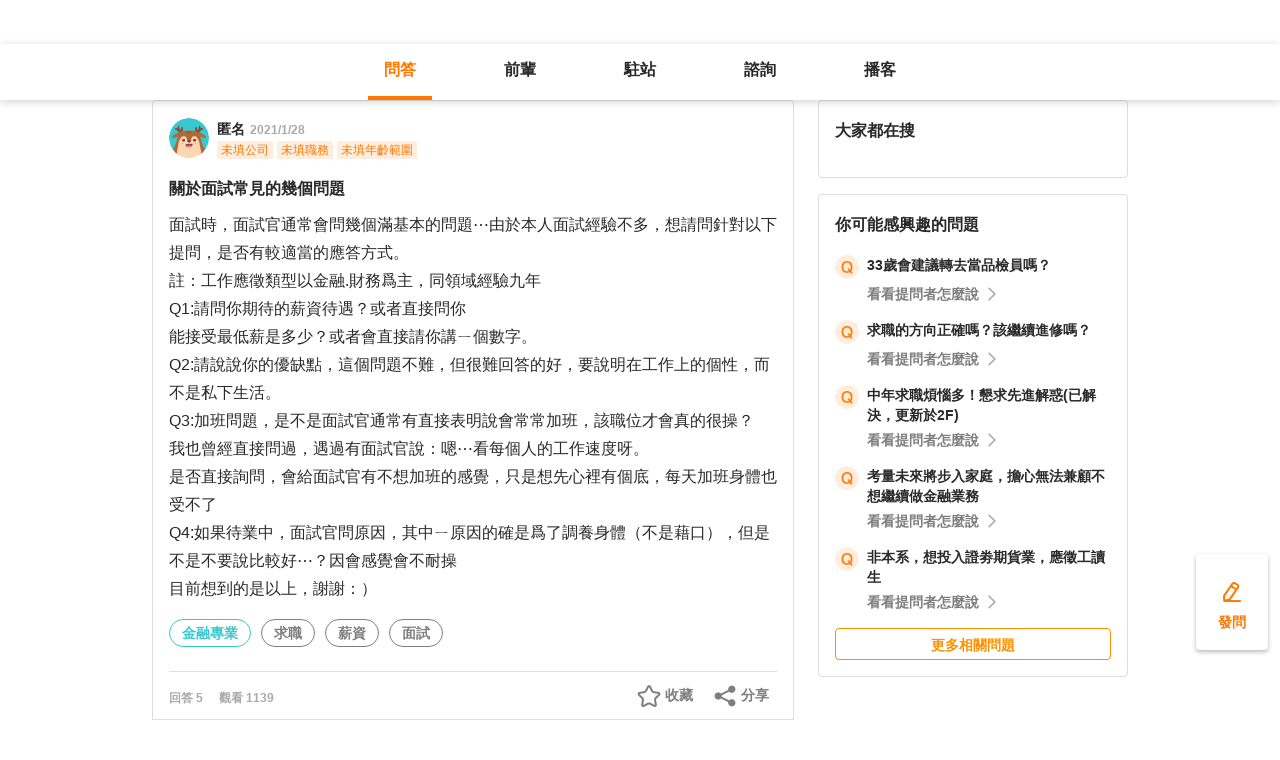

--- FILE ---
content_type: text/html; charset=utf-8
request_url: https://giver.104.com.tw/question/62325420-de2e-4f4c-ba2f-3b41574a3ed6
body_size: 15221
content:

<!DOCTYPE html>
<html lang="zh-Hant-TW">

<head>
	<title>關於面試常見的幾個問題 - 金融專業、求職、薪資等職場問題｜104職涯診所</title>
	<link rel="shortcut icon" href="/asset/img/favicon.ico" type="image/ico">

	<link rel="stylesheet" href="/public/css/main.css" />

	<meta name="viewport" content="width=device-width, initial-scale=1.0, minimum-scale=1.0, user-scalable=no">

	<meta http-equiv="X-UA-Compatible" content="IE=edge">
	<meta name="description" content="面試時，面試官通常會問幾個滿基本的問題⋯由於本人面試經驗不多，想請問針對以下提問，是否有較適當的應答方式。
註：工作應徵類型以金融.財務爲主，同領域經驗九年
Q1:請問你期待的薪資待遇？或者直接問你
… - 看更多金融專業、求職,薪資,面試等職涯問題，請上 104 職涯診所">
	<meta http-equiv="cache-control" content="no-cache" />
	<meta http-equiv="expires" content="0" />
	<meta http-equiv="pragma" content="no-cache" />
	<meta property="og:site_name" content="104 職涯診所">
	<meta property="og:image" content="https://giver.104.com.tw/asset/img/ogImg/ogImg-2003002000.jpg?v=202601">
	<meta property="og:image:width" content="1200" />
	<meta property="og:image:height" content="1200" />
	<meta property="og:type" content="website">
	<meta property="og:title" content="關於面試常見的幾個問題 - 金融專業、求職、薪資等職場問題｜104職涯診所">
	<meta property="og:description" content="面試時，面試官通常會問幾個滿基本的問題⋯由於本人面試經驗不多，想請問針對以下提問，是否有較適當的應答方式。
註：工作應徵類型以金融.財務爲主，同領域經驗九年
Q1:請問你期待的薪資待遇？或者直接問你
… - 看更多金融專業、求職,薪資,面試等職涯問題，請上 104 職涯診所">
	<meta property="og:url" content="https://giver.104.com.tw/question/62325420-de2e-4f4c-ba2f-3b41574a3ed6">

	<meta name="twitter:card" content="summary_large_image">
	<meta name="twitter:title" content="關於面試常見的幾個問題 - 金融專業、求職、薪資等職場問題｜104職涯診所">
	<meta name="twitter:description" content="面試時，面試官通常會問幾個滿基本的問題⋯由於本人面試經驗不多，想請問針對以下提問，是否有較適當的應答方式。
註：工作應徵類型以金融.財務爲主，同領域經驗九年
Q1:請問你期待的薪資待遇？或者直接問你
… - 看更多金融專業、求職,薪資,面試等職涯問題，請上 104 職涯診所">
	<meta name="twitter:image" content="https://giver.104.com.tw/asset/img/ogImg/ogImg-2003002000.jpg?v=202601">
	<meta name="twitter:image:alt" content="面試時，面試官通常會問幾個滿基本的問題⋯由於本人面試經驗不多，想請問針對以下提問，是否有較適當的應答方式。
註：工作應徵類型以金融.財務爲主，同領域經驗九年
Q1:請問你期待的薪資待遇？或者直接問你
… - 看更多金融專業、求職,薪資,面試等職涯問題，請上 104 職涯診所">

	<meta name="robots" content="index,follow">
	<link rel="canonical" href="https://giver.104.com.tw/question/62325420-de2e-4f4c-ba2f-3b41574a3ed6">
</head>

<body>
	<div id="APP"><div><div id="giver_heybar"></div><img src="" style="display:none" alt="hiddenImg"/><nav class="navHeybar"><div class="mainNavHeybar"><a href="/questionList" id="h_questionList" class="tabHeybar active" data-gtm-header="Tab-問答">問答</a><a href="/giverList" id="h_giverList" class="tabHeybar" data-gtm-header="Tab-前輩">前輩</a><a href="/eventList" id="h_eventList" class="tabHeybar" data-gtm-header="Tab-駐站">駐站</a><a href="https://resume-clinic.104.com.tw/?utm_source=104&amp;utm_medium=careerclinic_door" id="h_rc" class="tabHeybar" data-gtm-header="Tab-諮詢">諮詢</a><a href="/podcast" id="h_podcast" class="tabHeybar" data-gtm-header="Tab-Podcast">播客</a></div></nav></div><section class="container" style="margin-top:56px"><div class="mobileNavTab mobileNavTab--fixed"><button id="mh_questionList" class="active" data-gtm-header="Tab-問答">問答</button><button id="mh_giverList" class="" data-gtm-header="Tab-前輩">前輩</button><button id="mh_eventList" class="" data-gtm-header="Tab-駐站">駐站</button><button id="mh_rc" class="" data-gtm-header="Tab-諮詢">諮詢</button><button id="mh_podcast" class="" data-gtm-header="Tab-podcast">播客</button></div><div class="questionDetailBreadcrumbBlock"><div class="mainBreadCrumb"><div><a href="/">職涯診所</a><span>/</span></div><div><a href="/questionList/2003002000">金融專業</a><span>/</span></div><div><a href="/question/62325420-de2e-4f4c-ba2f-3b41574a3ed6">關於面試常見的幾個問題</a></div></div></div><div class="containerMain containerMain__twoCol containerMain__twoCol--r-310"><article class="containerMain__main"><section class="askCardSocial__detail__new"><div class="askCardSocial__up__new"><p style="display:none" class="topTag">置頂</p><div class="userInfo"><div class="avatarBlock"><div class="badge"><img src="/asset/img/img-DefaultAvatar.png" class="" style="cursor:default" alt="" title=""/><img class="mentorBorder" style="display:none" src="/asset/img/img_mentor.svg" alt=""/></div></div><dl><dt><div class="nameBlock"><span class="nickname">匿名</span><div class="badgeBlock"><div style="display:none" class="mentorBadgeContainer"><img class="mentorBadgeIcon" src="../../asset/img/imgIcon/icon-career-mentor.svg" alt="mentorBadgeIcon"/><span class="mentorBadge">職涯引導師</span></div></div><span class="questionDate"><a href="https://giver.104.com.tw/question/62325420-de2e-4f4c-ba2f-3b41574a3ed6">2021/1/28</a></span></div></dt><dd style="display:"><span><p class="bgTitle" style="display:none"></p></span><div class="userTag"><span>未填公司</span><span>未填職務</span><span>未填年齡範圍</span></div></dd></dl></div><div class="askQu"><h1 class="title">關於面試常見的幾個問題</h1><div class="ellipsis"><div><p>面試時，面試官通常會問幾個滿基本的問題⋯由於本人面試經驗不多，想請問針對以下提問，是否有較適當的應答方式。<br/>註：工作應徵類型以金融.財務爲主，同領域經驗九年<br/>Q1:請問你期待的薪資待遇？或者直接問你<br/>能接受最低薪是多少？或者會直接請你講ㄧ個數字。<br/>Q2:請說說你的優缺點，這個問題不難，但很難回答的好，要說明在工作上的個性，而不是私下生活。<br/>Q3:加班問題，是不是面試官通常有直接表明說會常常加班，該職位才會真的很操？<br/>我也曾經直接問過，遇過有面試官說：嗯⋯看每個人的工作速度呀。<br/>是否直接詢問，會給面試官有不想加班的感覺，只是想先心裡有個底，每天加班身體也受不了<br/>Q4:如果待業中，面試官問原因，其中ㄧ原因的確是爲了調養身體（不是藉口），但是不是不要說比較好⋯？因會感覺會不耐操<br/>目前想到的是以上，謝謝：）</p></div></div><div class="voteActionBlock" style="display:none"><div class="voteWarningDivPc"><p class="voteWarning" style="display:none">投票結果僅代表群眾意見，建議多方評估喔！</p></div><div class="voteInfo" style="display:"><span class="voteCount" style="display:none">0<!-- --> 人投票・</span><span class="voteEndDate">投票已結束</span></div><div class="voteWarningDivMb"><p class="voteWarning" style="display:none">投票結果僅代表群眾意見，建議多方評估喔！</p></div><button class="btnVote" data-gtm-qabtn="查看投票結果">查看投票結果</button><div class="checkVoteResult" style="display:none" data-gtm-qabtn="查看投票結果"><span>查看投票結果</span></div></div><div class="tags" data-gtm-qa="問答-點擊Tag"><span class="tagNew tagNew--first"><a href="https://giver.104.com.tw/questionList/0" id="0">金融專業</a></span><span class="tagNew"><a href="https://giver.104.com.tw/questionList/0/tag/2ysxXyXux" id="0/tag/2ysxXyXux?orderType=latest&amp;dn58=2ysxXyXux&amp;tagType=0">求職</a></span><span class="tagNew"><a href="https://giver.104.com.tw/questionList/0/tag/2zphE5gBQ" id="0/tag/2zphE5gBQ?orderType=latest&amp;dn58=2zphE5gBQ&amp;tagType=0">薪資</a></span><span class="tagNew"><a href="https://giver.104.com.tw/questionList/0/tag/31LN124hb" id="0/tag/31LN124hb?orderType=latest&amp;dn58=31LN124hb&amp;tagType=0">面試</a></span></div></div><div class="socialBar"><div class="deniedAnswerBlock" style="display:none" data-gtm-qabtn="婉拒回答"><span>婉拒回答</span></div><div class="countBlock"><span class="ansCount" style="display:">回答 <!-- -->5</span><span class="viewCount" style="display:">觀看 <!-- -->1139</span></div><div class="pluginShareTip"><button class="share" data-gtm-qabtn="分享">分享</button><div class="sharePop" style="display:none"><div class="shareShelf"><dl><dt>分享到：</dt><dd><div class="icon icon--line"></div><span>Line</span></dd><dd><div class="icon icon--facebook"></div><span>FaceBook</span></dd><dd><div class="icon icon--twitter"></div><span>Twitter</span></dd><dd><div class="icon icon--copyLink"><div class="icon icon--copyLink"></div></div><span>複製連結</span></dd></dl><div class="shareBoxClose">取消</div></div></div></div><button class="attention" style="display:" data-gtm-qabtn="收藏">收藏</button></div><div class="bottomLine"></div><div class="askCardSocial__wrapReplyInput"><div class="askCardSocial__replyInput"><div class="replyInput replyInput--disable"><div class="replyInput__flex"><div class="avatarBlock"><div class="badge badge__level0--small"><img src="/asset/img/img-DefaultAvatar.png" class="" alt="" title=""/><img class="mentorBorder" style="display:none" src="/asset/img/img_mentor.svg" alt=""/></div></div><div class="replyInput__textarea"><textarea placeholder="寫下你對這則問題的想法..." readonly=""></textarea></div></div></div></div></div></div><div class="msgCountBlock" style="display:"><span>回答 <!-- -->5<!-- --> 則</span></div><div class="askCardSocial__down__new"><div class="askCardSocial__editorReplyDetail"><div class="replyUser"><a href="/profile/MTIzMjk3NTI=" style="display:block"></a><div class="avatarBlock"><div class="badge badge__level0--small"><img src="/asset/img/img-DefaultAvatar.png" class="replyUser__img" alt="" title=""/><img class="mentorBorder" style="display:none" src="/asset/img/img_mentor.svg" alt=""/></div></div><div class="replyUser__info"><div class="replyUser__name"><span class="name"><a rel="nofollow" href="/profile/MTIzMjk3NTI=" style="display:block">鍾鴻儒</a></span><div class="badgeBlock"><div style="display:none" class="mentorBadgeContainer"><img class="mentorBadgeIcon" src="../../asset/img/imgIcon/icon-career-mentor.svg" alt="mentorBadgeIcon"/><span class="mentorBadge">職涯引導師</span></div></div><span class="follow" style="display:">・<b>關注</b></span><a style="display:none" class="date" href="/question/62325420-de2e-4f4c-ba2f-3b41574a3ed6?msgSeq=27089">・<!-- -->2021/1/29</a></div><p style="display:" class="replyUser__company"><span class="title"><a href="/profile/MTIzMjk3NTI=" style="display:block"><span>104 人力銀行 獵才顧問</span></a></span><a class="date" href="/question/62325420-de2e-4f4c-ba2f-3b41574a3ed6?msgSeq=27089">・<!-- -->2021/1/29</a></p></div><div class="replyUser__edit" style="display:"><ul class="tooltips tooltips--topRight tooltips--normal" style="display:none"><li><a rel="nofollow" style="display:none" href="#">刪除</a><a rel="nofollow" style="display:none" href="#">修改</a><a rel="nofollow" style="display:" href="#">檢舉</a></li></ul></div></div><div class="replyVoteTag" style="display:none"><div class="selectedIcon"></div><span></span></div><div class="replyContentTop" style="display:"></div><div class="askAns"><div class="ellipsis" style="cursor:"><div><p>HI，簡單分享回答如下，希望能幫上忙<br/>Q1: 期望待遇問題<br/>我覺得不管心中想的是甚麼數字，首先要徹底了解，你應徵的工作內容以及這個工作的市場行情，所以並非自己直接講一個數字，企業就會接受。因此事先的就業市場調查是必要的，如果該工作比一般其他工作來的更辛苦，那當然可以稍微加一點，有些網站都有分享這方面訊息<br/><br/>Q2: 優缺點<br/>這個應該是制式的題目，可以提早準備好，如果不確定，不妨先訪談自己的同事與朋友，請他們列出優缺點，再自己斟酌比較，決定未來如何應答<br/><br/>Q3:加班問題<br/>加班與否要先確定為何需要加班，工作很多是因為季節性因素，公司訂單接不完，那加班當然是全力以赴，也可以期望公司會發更多獎金。如果沒有工作要忙，但面試官仍舊暗示需留下加班，那就得了解企業文化，重視的是出勤還是績效，只重出勤，在辦公室坐越久的員工，老闆越青睞，那就得考慮一下，畢竟沒有人身體能受的了!<br/><br/>Q4:待業原因<br/>盡量誠實以告，說明自己調養身體休息在家，也別忘了補充自己每天運動幾個小時，或進行學習幾個課程，得到幾個認證，讓面試官知道，即使在休息，自己也是對生活充滿期許，全力讓自己維持在一個積極的狀態，面試官一定能感受到你的正面能量<br/></p></div></div></div><div style="display:"><div class="replyInteractiveCount"><div class="clapCount" style="display:">3<span>人拍手<!-- -->・</span></div><div class="affirmCount" style="display:">1<span>人肯定</span></div></div><div class="clapAnimationBlock" style="z-index:-1"><div></div></div><div class="clapTipBlock" style="display:none"><div class="clapTip"><span>拍一下，給前輩大大的鼓勵！</span><span class="close"></span></div></div><div class="newReplyAction newReplyAction__underLine" style="display:"><button class="replyAction__clap" data-gtm-qabtn="拍手">拍手</button><button class="replyAction__affirm" data-gtm-qabtn="肯定" style="display:">肯定</button><button class="replyAction__reply" data-gtm-qabtn="回覆">回覆</button></div><p class="expand">查看<span>1</span>則回覆</p><div class="replyLevel2OutsideBlock"><div style="display:none" class="askCardSocial__editorReplyDetail askCardSocial__editorReplyDetail--secondary"><div class="replyUser"><a href="/profile/Q3Z1MTdRQk11RkhlSGduM29wL0tUUT09" style="display:block"></a><div class="avatarBlock"><div class="badge"><img src="/asset/img/img-DefaultAvatar.png" class="replyUser__img" style="cursor:default" alt="" title=""/><img class="mentorBorder" style="display:none" src="/asset/img/img_mentor.svg" alt=""/></div></div><div class="replyUser__info"><div class="replyUser__name"><span class="name"><a rel="nofollow" href="/profile/Q3Z1MTdRQk11RkhlSGduM29wL0tUUT09" style="display:block">匿名<strong>原發問者</strong></a></span><div class="badgeBlock"><div style="display:none" class="mentorBadgeContainer"><img class="mentorBadgeIcon" src="../../asset/img/imgIcon/icon-career-mentor.svg" alt="mentorBadgeIcon"/><span class="mentorBadge">職涯引導師</span></div></div><span class="follow" style="display:none">・<b>關注</b></span><a style="display:" class="date" href="/question/62325420-de2e-4f4c-ba2f-3b41574a3ed6?msgSeq=27110">・<!-- -->2021/1/29</a></div><p style="display:none" class="replyUser__company"><span class="title"><a href="/profile/Q3Z1MTdRQk11RkhlSGduM29wL0tUUT09" style="display:block"></a></span><a class="date" href="/question/62325420-de2e-4f4c-ba2f-3b41574a3ed6?msgSeq=27110">・<!-- -->2021/1/29</a></p></div><div class="replyUser__edit" style="display:"><ul class="tooltips tooltips--topRight tooltips--normal" style="display:none"><li><a rel="nofollow" style="display:none" href="#">刪除</a><a rel="nofollow" style="display:none" href="#">修改</a><a rel="nofollow" style="display:" href="#">檢舉</a></li></ul></div></div><div class="replyContentTop"></div><div class="replyContent"><div><div><p>重點要先做好功課，謝謝您詳細有耐心的回答！^^</p></div></div></div></div><div class="askCardSocial__replyInput" style="display:none"><div class="replyInput"><div class="replyInput__flex"><div class="avatarBlock"><div class="badge badge__level0--small"><img src="/asset/img/img-DefaultAvatar.png" class="" alt="" title=""/><img class="mentorBorder" style="display:none" src="/asset/img/img_mentor.svg" alt=""/></div></div><div class="replyInput__textarea"><textarea placeholder="寫下你的想法..." readonly=""></textarea><i>0<!-- -->/2000</i></div></div><p class="warning"></p><div class="replyInput__btn"><button class="btn btn--small btn--primary">回覆</button></div></div></div></div><div class="askCardSocial__replyInput" style="display:none"><div class="replyInput"><div class="replyInput__flex"><div class="avatarBlock"><div class="badge badge__level0--small"><img src="/asset/img/img-DefaultAvatar.png" class="" alt="" title=""/><img class="mentorBorder" style="display:none" src="/asset/img/img_mentor.svg" alt=""/></div></div><div class="replyInput__textarea"><textarea placeholder="寫下你的想法..." readonly=""></textarea><i>0<!-- -->/2000</i></div></div><p class="warning"></p><div class="replyInput__btn"><button class="btn btn--small btn--primary">回覆</button></div></div></div></div></div><div class="askCardSocial__editorReplyDetail"><div class="replyUser"><a href="/profile/Mzc3NjQ1OA==" style="display:block"></a><div class="avatarBlock"><div class="badge badge__level0--small"><img src="/asset/img/img-DefaultAvatar.png" class="replyUser__img" alt="" title=""/><img class="mentorBorder" style="display:none" src="/asset/img/img_mentor.svg" alt=""/></div></div><div class="replyUser__info"><div class="replyUser__name"><span class="name"><a rel="nofollow" href="/profile/Mzc3NjQ1OA==" style="display:block">湯語涵 Ada</a></span><div class="badgeBlock"><div style="display:none" class="mentorBadgeContainer"><img class="mentorBadgeIcon" src="../../asset/img/imgIcon/icon-career-mentor.svg" alt="mentorBadgeIcon"/><span class="mentorBadge">職涯引導師</span></div></div><span class="follow" style="display:">・<b>關注</b></span><a style="display:none" class="date" href="/question/62325420-de2e-4f4c-ba2f-3b41574a3ed6?msgSeq=27003">・<!-- -->2021/1/28</a></div><p style="display:" class="replyUser__company"><span class="title"><a href="/profile/Mzc3NjQ1OA==" style="display:block"><span>英文家教 教授幼兒園 國高中生 英檢 成人美語 行政 </span></a></span><a class="date" href="/question/62325420-de2e-4f4c-ba2f-3b41574a3ed6?msgSeq=27003">・<!-- -->2021/1/28</a></p></div><div class="replyUser__edit" style="display:"><ul class="tooltips tooltips--topRight tooltips--normal" style="display:none"><li><a rel="nofollow" style="display:none" href="#">刪除</a><a rel="nofollow" style="display:none" href="#">修改</a><a rel="nofollow" style="display:" href="#">檢舉</a></li></ul></div></div><div class="replyVoteTag" style="display:none"><div class="selectedIcon"></div><span></span></div><div class="replyContentTop" style="display:"></div><div class="askAns"><div class="ellipsis" style="cursor:"><div><p>1、直接告知希望的薪資範圍（因為我相信我的專業，還有我的價值）<br/>2、個性、跟同事互動、對於工作時的態度<br/>3、加班是否有薪水？因為需要照顧家庭，是否能將工作帶回家完成（我個人不愛在不是工作的時間，待在公司太久）<br/>4、直接講明，並說明已經調整好了才會再出來工作</p></div></div></div><div style="display:"><div class="replyInteractiveCount"><div class="clapCount" style="display:none">0<span>人拍手</span></div><div class="affirmCount" style="display:none">0<span>人肯定</span></div></div><div class="clapAnimationBlock" style="z-index:-1"><div></div></div><div class="clapTipBlock" style="display:none"><div class="clapTip"><span>拍一下，給前輩大大的鼓勵！</span><span class="close"></span></div></div><div class="newReplyAction newReplyAction__underLine" style="display:"><button class="replyAction__clap" data-gtm-qabtn="拍手">拍手</button><button class="replyAction__affirm" data-gtm-qabtn="肯定" style="display:">肯定</button><button class="replyAction__reply" data-gtm-qabtn="回覆">回覆</button></div><p class="expand">查看<span>1</span>則回覆</p><div class="replyLevel2OutsideBlock"><div style="display:none" class="askCardSocial__editorReplyDetail askCardSocial__editorReplyDetail--secondary"><div class="replyUser"><a href="/profile/Q3Z1MTdRQk11RkhlSGduM29wL0tUUT09" style="display:block"></a><div class="avatarBlock"><div class="badge"><img src="/asset/img/img-DefaultAvatar.png" class="replyUser__img" style="cursor:default" alt="" title=""/><img class="mentorBorder" style="display:none" src="/asset/img/img_mentor.svg" alt=""/></div></div><div class="replyUser__info"><div class="replyUser__name"><span class="name"><a rel="nofollow" href="/profile/Q3Z1MTdRQk11RkhlSGduM29wL0tUUT09" style="display:block">匿名<strong>原發問者</strong></a></span><div class="badgeBlock"><div style="display:none" class="mentorBadgeContainer"><img class="mentorBadgeIcon" src="../../asset/img/imgIcon/icon-career-mentor.svg" alt="mentorBadgeIcon"/><span class="mentorBadge">職涯引導師</span></div></div><span class="follow" style="display:none">・<b>關注</b></span><a style="display:" class="date" href="/question/62325420-de2e-4f4c-ba2f-3b41574a3ed6?msgSeq=27022">・<!-- -->2021/1/28</a></div><p style="display:none" class="replyUser__company"><span class="title"><a href="/profile/Q3Z1MTdRQk11RkhlSGduM29wL0tUUT09" style="display:block"></a></span><a class="date" href="/question/62325420-de2e-4f4c-ba2f-3b41574a3ed6?msgSeq=27022">・<!-- -->2021/1/28</a></p></div><div class="replyUser__edit" style="display:"><ul class="tooltips tooltips--topRight tooltips--normal" style="display:none"><li><a rel="nofollow" style="display:none" href="#">刪除</a><a rel="nofollow" style="display:none" href="#">修改</a><a rel="nofollow" style="display:" href="#">檢舉</a></li></ul></div></div><div class="replyContentTop"></div><div class="replyContent"><div><div><p>謝謝您的回覆：）<br/>不過針對加班部份 我目前未婚啦XD</p></div></div></div></div><div class="askCardSocial__replyInput" style="display:none"><div class="replyInput"><div class="replyInput__flex"><div class="avatarBlock"><div class="badge badge__level0--small"><img src="/asset/img/img-DefaultAvatar.png" class="" alt="" title=""/><img class="mentorBorder" style="display:none" src="/asset/img/img_mentor.svg" alt=""/></div></div><div class="replyInput__textarea"><textarea placeholder="寫下你的想法..." readonly=""></textarea><i>0<!-- -->/2000</i></div></div><p class="warning"></p><div class="replyInput__btn"><button class="btn btn--small btn--primary">回覆</button></div></div></div></div><div class="askCardSocial__replyInput" style="display:none"><div class="replyInput"><div class="replyInput__flex"><div class="avatarBlock"><div class="badge badge__level0--small"><img src="/asset/img/img-DefaultAvatar.png" class="" alt="" title=""/><img class="mentorBorder" style="display:none" src="/asset/img/img_mentor.svg" alt=""/></div></div><div class="replyInput__textarea"><textarea placeholder="寫下你的想法..." readonly=""></textarea><i>0<!-- -->/2000</i></div></div><p class="warning"></p><div class="replyInput__btn"><button class="btn btn--small btn--primary">回覆</button></div></div></div></div></div><div class="askCardSocial__editorReplyDetail"><div class="replyUser"><a href="/profile/Mzc3NjQ1OA==" style="display:block"></a><div class="avatarBlock"><div class="badge badge__level0--small"><img src="/asset/img/img-DefaultAvatar.png" class="replyUser__img" alt="" title=""/><img class="mentorBorder" style="display:none" src="/asset/img/img_mentor.svg" alt=""/></div></div><div class="replyUser__info"><div class="replyUser__name"><span class="name"><a rel="nofollow" href="/profile/Mzc3NjQ1OA==" style="display:block">湯語涵 Ada</a></span><div class="badgeBlock"><div style="display:none" class="mentorBadgeContainer"><img class="mentorBadgeIcon" src="../../asset/img/imgIcon/icon-career-mentor.svg" alt="mentorBadgeIcon"/><span class="mentorBadge">職涯引導師</span></div></div><span class="follow" style="display:">・<b>關注</b></span><a style="display:none" class="date" href="/question/62325420-de2e-4f4c-ba2f-3b41574a3ed6?msgSeq=27026">・<!-- -->2021/1/28</a></div><p style="display:" class="replyUser__company"><span class="title"><a href="/profile/Mzc3NjQ1OA==" style="display:block"><span>英文家教 教授幼兒園 國高中生 英檢 成人美語 行政 </span></a></span><a class="date" href="/question/62325420-de2e-4f4c-ba2f-3b41574a3ed6?msgSeq=27026">・<!-- -->2021/1/28</a></p></div><div class="replyUser__edit" style="display:"><ul class="tooltips tooltips--topRight tooltips--normal" style="display:none"><li><a rel="nofollow" style="display:none" href="#">刪除</a><a rel="nofollow" style="display:none" href="#">修改</a><a rel="nofollow" style="display:" href="#">檢舉</a></li></ul></div></div><div class="replyVoteTag" style="display:none"><div class="selectedIcon"></div><span></span></div><div class="replyContentTop" style="display:"></div><div class="askAns askAns__limitHeightLess"><div class="ellipsis" style="cursor:"><div><p>未婚還是有家人需要照顧，不要幫雇主找太多理由，這樣才可以爭取到自己該有的權利</p></div></div></div><div class="askCardLoginUnlock" style="margin-top:-0px"><div class="unlockBlock"><button class="unlockBtn" data-gtm-wall="登入解鎖">登入解鎖全部 <!-- -->5<!-- --> 則回答</button><p class="desc">近 2000 位各行各業的 Giver 解答</p><p class="desc">還可以一起加入討論唷！</p><div class="bottom"><p>還沒有 104 帳號嗎？ <a data-gtm-wall="註冊解鎖" href="/register?retRef=">現在去註冊</a></p></div></div></div><div style="display:none"><div class="replyInteractiveCount"><div class="clapCount" style="display:none">0<span>人拍手</span></div><div class="affirmCount" style="display:none">0<span>人肯定</span></div></div><div class="clapAnimationBlock" style="z-index:-1"><div></div></div><div class="clapTipBlock" style="display:none"><div class="clapTip"><span>拍一下，給前輩大大的鼓勵！</span><span class="close"></span></div></div><div class="newReplyAction newReplyAction__underLine" style="display:"><button class="replyAction__clap" data-gtm-qabtn="拍手">拍手</button><button class="replyAction__affirm" data-gtm-qabtn="肯定" style="display:">肯定</button><button class="replyAction__reply" data-gtm-qabtn="回覆">回覆</button></div><p class="expand">查看<span>1</span>則回覆</p><div class="replyLevel2OutsideBlock"><div style="display:none" class="askCardSocial__editorReplyDetail askCardSocial__editorReplyDetail--secondary"><div class="replyUser"><a href="/profile/Q3Z1MTdRQk11RkhlSGduM29wL0tUUT09" style="display:block"></a><div class="avatarBlock"><div class="badge"><img src="/asset/img/img-DefaultAvatar.png" class="replyUser__img" style="cursor:default" alt="" title=""/><img class="mentorBorder" style="display:none" src="/asset/img/img_mentor.svg" alt=""/></div></div><div class="replyUser__info"><div class="replyUser__name"><span class="name"><a rel="nofollow" href="/profile/Q3Z1MTdRQk11RkhlSGduM29wL0tUUT09" style="display:block">匿名<strong>原發問者</strong></a></span><div class="badgeBlock"><div style="display:none" class="mentorBadgeContainer"><img class="mentorBadgeIcon" src="../../asset/img/imgIcon/icon-career-mentor.svg" alt="mentorBadgeIcon"/><span class="mentorBadge">職涯引導師</span></div></div><span class="follow" style="display:none">・<b>關注</b></span><a style="display:" class="date" href="/question/62325420-de2e-4f4c-ba2f-3b41574a3ed6?msgSeq=27045">・<!-- -->2021/1/29</a></div><p style="display:none" class="replyUser__company"><span class="title"><a href="/profile/Q3Z1MTdRQk11RkhlSGduM29wL0tUUT09" style="display:block"></a></span><a class="date" href="/question/62325420-de2e-4f4c-ba2f-3b41574a3ed6?msgSeq=27045">・<!-- -->2021/1/29</a></p></div><div class="replyUser__edit" style="display:"><ul class="tooltips tooltips--topRight tooltips--normal" style="display:none"><li><a rel="nofollow" style="display:none" href="#">刪除</a><a rel="nofollow" style="display:none" href="#">修改</a><a rel="nofollow" style="display:" href="#">檢舉</a></li></ul></div></div><div class="replyContentTop"></div><div class="replyContent"><div><div><p>好唷！謝謝您^^</p></div></div></div></div><div class="askCardSocial__replyInput" style="display:none"><div class="replyInput"><div class="replyInput__flex"><div class="avatarBlock"><div class="badge badge__level0--small"><img src="/asset/img/img-DefaultAvatar.png" class="" alt="" title=""/><img class="mentorBorder" style="display:none" src="/asset/img/img_mentor.svg" alt=""/></div></div><div class="replyInput__textarea"><textarea placeholder="寫下你的想法..." readonly=""></textarea><i>0<!-- -->/2000</i></div></div><p class="warning"></p><div class="replyInput__btn"><button class="btn btn--small btn--primary">回覆</button></div></div></div></div><div class="askCardSocial__replyInput" style="display:none"><div class="replyInput"><div class="replyInput__flex"><div class="avatarBlock"><div class="badge badge__level0--small"><img src="/asset/img/img-DefaultAvatar.png" class="" alt="" title=""/><img class="mentorBorder" style="display:none" src="/asset/img/img_mentor.svg" alt=""/></div></div><div class="replyInput__textarea"><textarea placeholder="寫下你的想法..." readonly=""></textarea><i>0<!-- -->/2000</i></div></div><p class="warning"></p><div class="replyInput__btn"><button class="btn btn--small btn--primary">回覆</button></div></div></div></div></div></div><div class="interestedQuestionMobileBlock"><p>你可能感興趣的問題</p><div class="interestedQuestion" id="suggest_33c4a3c2-5285-4a52-8302-294a74a6c61f" style="cursor:pointer" data-gtm-qa="相似問題"><div class="topBlock"><div class="leftQaImg"><img src="../../asset/img/badge-q-mark-orange.png"/></div><div class="rightContent"><div class="title"><h2><a href="/question/33c4a3c2-5285-4a52-8302-294a74a6c61f">33歲會建議轉去當品檢員嗎？</a></h2></div></div></div><div class="bottomBlock"><div class="rightArrowBlock"><span>看看提問者怎麼說</span><div class="rightArrow"></div></div></div></div><div class="interestedQuestion" id="suggest_90109117-5be3-4708-b24a-9a38a039845a" style="cursor:pointer" data-gtm-qa="相似問題"><div class="topBlock"><div class="leftQaImg"><img src="../../asset/img/badge-q-mark-orange.png"/></div><div class="rightContent"><div class="title"><h2><a href="/question/90109117-5be3-4708-b24a-9a38a039845a">求職的方向正確嗎？該繼續進修嗎？</a></h2></div></div></div><div class="bottomBlock"><div class="rightArrowBlock"><span>看看提問者怎麼說</span><div class="rightArrow"></div></div></div></div><div class="interestedQuestion" id="suggest_1cbba25e-7940-40bd-82e6-4eddc4e100d2" style="cursor:pointer" data-gtm-qa="相似問題"><div class="topBlock"><div class="leftQaImg"><img src="../../asset/img/badge-q-mark-orange.png"/></div><div class="rightContent"><div class="title"><h2><a href="/question/1cbba25e-7940-40bd-82e6-4eddc4e100d2">中年求職煩惱多！懇求先進解惑(已解決，更新於2F)</a></h2></div></div></div><div class="bottomBlock"><div class="rightArrowBlock"><span>看看提問者怎麼說</span><div class="rightArrow"></div></div></div></div><div class="interestedQuestion" id="suggest_d675b95c-92f4-4e17-8757-0880e5c87ca9" style="cursor:pointer" data-gtm-qa="相似問題"><div class="topBlock"><div class="leftQaImg"><img src="../../asset/img/badge-q-mark-orange.png"/></div><div class="rightContent"><div class="title"><h2><a href="/question/d675b95c-92f4-4e17-8757-0880e5c87ca9">考量未來將步入家庭，擔心無法兼顧不想繼續做金融業務</a></h2></div></div></div><div class="bottomBlock"><div class="rightArrowBlock"><span>看看提問者怎麼說</span><div class="rightArrow"></div></div></div></div><div class="interestedQuestion" id="suggest_50688604-0c9d-41ad-82be-2fc64c005a99" style="cursor:pointer" data-gtm-qa="相似問題"><div class="topBlock"><div class="leftQaImg"><img src="../../asset/img/badge-q-mark-orange.png"/></div><div class="rightContent"><div class="title"><h2><a href="/question/50688604-0c9d-41ad-82be-2fc64c005a99">非本系，想投入證劵期貨業，應徵工讀生</a></h2></div></div></div><div class="bottomBlock"><div class="rightArrowBlock"><span>看看提問者怎麼說</span><div class="rightArrow"></div></div></div></div><a class="btn btn--small btn--secondary" href="/questionList" data-gtm-btn="更多相關問題">更多相關問題</a></div><section class="specificList"><div class="title"><span>問題還沒被解決嗎？邀請GIVER來回答！</span><button class="close"></button></div><div class="specificList__Cards"></div><div class="arrowRightRiver" style="display:"></div><div class="arrowLeftRiver" style="display:none"></div><div class="specific__more"><a href="/giverList">查看更多職場前輩</a></div></section></section></article><article class="containerMain__right containerMain__right"><div><section class="searchCard"><div class="title">找不到想看的內容嗎？</div><div class="inputBox"><input type="text" placeholder="請輸入關鍵字，查詢相關問答或推薦 Giver"/><span class="searchIcon "></span><div class="autoCompleteBox" style="display:none"></div></div><div class="tagsBox"><h3 class="tagTitle">大家都在搜</h3></div></section><div class="ad d-none"><h3 id="ad_title">和軟體工程相關的職缺</h3><div><a class="ad_url_1" href="/questionList" target="_blank"><span id="ad_icon_1" class="d-done">急徵</span><b id="ad_job_1">【管理部】管理部行政主管【管理部】管理部行政主管【管理部】管理部行政主管【管理部】管理部行政主管</b><p id="ad_cust_1">假期國際有限公司</p></a></div><br/><br/><div><a class="ad_url_2" href="/questionList" target="_blank"><span id="ad_icon_2" class="d-done">急徵</span><b id="ad_job_2">【管理部】管理部行政主管</b><p id="ad_cust_2">假期國際有限公司假期國際有限公司假期國際有限公司假期國際有限公司假期國際有限公司假期國際有限公司假期國際有限公司</p></a></div><br/><br/><div><a class="ad_url_3" href="/questionList" target="_blank"><span id="ad_icon_3" class="d-done">急徵</span><b id="ad_job_3">【管理部】管理部行政主管</b><p id="ad_cust_3">假期國際有限公司</p></a></div><br/><br/><div><a class="ad_url_4" href="/questionList" target="_blank"><span id="ad_icon_4" class="d-done">急徵</span><b id="ad_job_4">【管理部】管理部行政主管</b><p id="ad_cust_4">假期國際有限公司</p></a></div><br/><br/><div><a class="ad_url_5" href="/questionList" target="_blank"><span id="ad_icon_5" class="d-none">急徵</span><b id="ad_job_5">【管理部】管理部行政主管</b><p id="ad_cust_5">假期國際有限公司</p></a></div></div><div class="interestedQuestionPcBlock"><p>你可能感興趣的問題</p><div class="interestedQuestion" id="suggest_33c4a3c2-5285-4a52-8302-294a74a6c61f" style="cursor:pointer" data-gtm-qa="相似問題"><div class="topBlock"><div class="leftQaImg"><img src="../../asset/img/badge-q-mark-orange.png"/></div><div class="rightContent"><div class="title"><h2><a href="/question/33c4a3c2-5285-4a52-8302-294a74a6c61f">33歲會建議轉去當品檢員嗎？</a></h2></div></div></div><div class="bottomBlock"><div class="rightArrowBlock"><span>看看提問者怎麼說</span><div class="rightArrow"></div></div></div></div><div class="interestedQuestion" id="suggest_90109117-5be3-4708-b24a-9a38a039845a" style="cursor:pointer" data-gtm-qa="相似問題"><div class="topBlock"><div class="leftQaImg"><img src="../../asset/img/badge-q-mark-orange.png"/></div><div class="rightContent"><div class="title"><h2><a href="/question/90109117-5be3-4708-b24a-9a38a039845a">求職的方向正確嗎？該繼續進修嗎？</a></h2></div></div></div><div class="bottomBlock"><div class="rightArrowBlock"><span>看看提問者怎麼說</span><div class="rightArrow"></div></div></div></div><div class="interestedQuestion" id="suggest_1cbba25e-7940-40bd-82e6-4eddc4e100d2" style="cursor:pointer" data-gtm-qa="相似問題"><div class="topBlock"><div class="leftQaImg"><img src="../../asset/img/badge-q-mark-orange.png"/></div><div class="rightContent"><div class="title"><h2><a href="/question/1cbba25e-7940-40bd-82e6-4eddc4e100d2">中年求職煩惱多！懇求先進解惑(已解決，更新於2F)</a></h2></div></div></div><div class="bottomBlock"><div class="rightArrowBlock"><span>看看提問者怎麼說</span><div class="rightArrow"></div></div></div></div><div class="interestedQuestion" id="suggest_d675b95c-92f4-4e17-8757-0880e5c87ca9" style="cursor:pointer" data-gtm-qa="相似問題"><div class="topBlock"><div class="leftQaImg"><img src="../../asset/img/badge-q-mark-orange.png"/></div><div class="rightContent"><div class="title"><h2><a href="/question/d675b95c-92f4-4e17-8757-0880e5c87ca9">考量未來將步入家庭，擔心無法兼顧不想繼續做金融業務</a></h2></div></div></div><div class="bottomBlock"><div class="rightArrowBlock"><span>看看提問者怎麼說</span><div class="rightArrow"></div></div></div></div><div class="interestedQuestion" id="suggest_50688604-0c9d-41ad-82be-2fc64c005a99" style="cursor:pointer" data-gtm-qa="相似問題"><div class="topBlock"><div class="leftQaImg"><img src="../../asset/img/badge-q-mark-orange.png"/></div><div class="rightContent"><div class="title"><h2><a href="/question/50688604-0c9d-41ad-82be-2fc64c005a99">非本系，想投入證劵期貨業，應徵工讀生</a></h2></div></div></div><div class="bottomBlock"><div class="rightArrowBlock"><span>看看提問者怎麼說</span><div class="rightArrow"></div></div></div></div><a class="btn btn--small btn--secondary" href="/questionList" data-gtm-btn="更多相關問題">更多相關問題</a></div></div></article></div></section><div class="overLay overLay--toast" style="display:none"><div class="toast"></div></div><div><div class="goToAsk" data-gtm-nav="發問-move" style="display:"><span class="askPcText">發問</span><div style="display:none" class="askTooltip"><span>免費！任何雜症前輩解</span><span class="close"></span></div></div><div class="goToAskMobileSmall" data-gtm-nav="發問-move" style="display:none"><div class="askTooltip" style="display:none"><span>免費！任何雜症前輩解</span><span class="close"></span></div></div><div class="goToAskMobileLarge" data-gtm-nav="發問-move" style="display:"><span class="largeAskPcText">發問</span><div class="askTooltip" style="display:none"><span>免費！任何雜症前輩解</span><span class="close"></span></div></div><div class="goToTop" style="display:none"><span>返回頂部</span></div><div class="goToTopMobile" style="display:none"></div></div><div class="footer"><div class="service"><a href="/sitemap">服務總覽</a></div><div class="companyInfo"><span class="content">一零四資訊科技股份有限公司 版權所有 © <!-- -->2026</span></div><a href="https://tls.support.104.com.tw/" style="display:block"><div class="tlsNotSupported">2021-10-01 起停止支援 TLS 1.1</div></a></div></div>
	<div id="app-footer"></div>

	<script type="text/javascript" charset="utf-8">
		/* eslint-disable */
		window.serverInfo = {"isLogin":false,"pid":"","nickname":"","companyName":"","jobTitle":"","indCatNo":0,"jobCatNo":0,"birthday":0,"expPeriod":0,"imgFileid":"","blacklistMk":0,"isGlory":0,"description":"","acCenter":"https://accounts.104.com.tw","adminPid":"MTAyNzU5MjM=","main104":"104.com.tw","mobile104":"m.104.com.tw","pda104":"pda.104.com.tw","nabi104":"nabi.104.com.tw/?utm_source=giver&utm_medium=headbar","resume104":"https://resume-clinic.104.com.tw/?utm_source=104&utm_medium=careerclinic_headbar","reviews104":"https://reviews.104.com.tw","guide104":"https://guide.104.com.tw/personality?utm_source=giver&utm_medium=headbar","excludeSpecificPid":["LTE=","LTI=","MTAyNzU5MjM=","MTM3OTYwMzQ=","MTM0MjM2OTY=","MTM0MjM2ODQ=","MTE4MDM2Mg==","OTc2NDcyMg==","MTE2ODI4NzA="],"hadRecommend":false,"question":{"questionId":"62325420-de2e-4f4c-ba2f-3b41574a3ed6","pid":"Q3Z1MTdRQk11RkhlSGduM29wL0tUUT09","userIndustryNo":1004001001,"userJobCatNo":2003002000,"userJobExpTime":1,"userBirthday":null,"jobCatNo":2003002000,"title":"關於面試常見的幾個問題","content":"面試時，面試官通常會問幾個滿基本的問題⋯由於本人面試經驗不多，想請問針對以下提問，是否有較適當的應答方式。\n註：工作應徵類型以金融.財務爲主，同領域經驗九年\nQ1:請問你期待的薪資待遇？或者直接問你\n能接受最低薪是多少？或者會直接請你講ㄧ個數字。\nQ2:請說說你的優缺點，這個問題不難，但很難回答的好，要說明在工作上的個性，而不是私下生活。\nQ3:加班問題，是不是面試官通常有直接表明說會常常加班，該職位才會真的很操？\n我也曾經直接問過，遇過有面試官說：嗯⋯看每個人的工作速度呀。\n是否直接詢問，會給面試官有不想加班的感覺，只是想先心裡有個底，每天加班身體也受不了\nQ4:如果待業中，面試官問原因，其中ㄧ原因的確是爲了調養身體（不是藉口），但是不是不要說比較好⋯？因會感覺會不耐操\n目前想到的是以上，謝謝：）","createdate":1611808936000,"modifydate":null,"anonymous":true,"memberInfo":{"nickname":"pZpKn84pPcBRRE4J4eG9aQ==","companyName":"vY6LIqyJctFRZbAy6EVwSrNEdDIWoOS9MToxZaPHCbc=","jobTitle":"bopuuLqwRukawskecc6mPA==","imgFileid":"","pid":"Q3Z1MTdRQk11RkhlSGduM29wL0tUUT09","createdate":-1,"modifydate":-1,"indCatNo":1004001001,"jobCatNo":2003002000,"expPeriod":1,"birthday":null,"description":"","isActive":true,"tagMembers":[],"isGlory":0,"blacklistMk":false,"headshotUrl":null,"badges":[]},"viewCount":1139,"attentionCount":3,"isAttention":false,"replyCount":9,"tagInfos":[{"displayName":"求職","tagName":"求職","tagType":0,"tagFrom":-1},{"displayName":"薪資","tagName":"薪資","tagType":0,"tagFrom":-1},{"displayName":"面試","tagName":"面試","tagType":0,"tagFrom":-1}],"replyInfos":[{"msgSeq":"27089","pkey":"62325420-de2e-4f4c-ba2f-3b41574a3ed6","modifier":"MTIzMjk3NTI=","message":"HI，簡單分享回答如下，希望能幫上忙\nQ1: 期望待遇問題\n我覺得不管心中想的是甚麼數字，首先要徹底了解，你應徵的工作內容以及這個工作的市場行情，所以並非自己直接講一個數字，企業就會接受。因此事先的就業市場調查是必要的，如果該工作比一般其他工作來的更辛苦，那當然可以稍微加一點，有些網站都有分享這方面訊息\n\nQ2: 優缺點\n這個應該是制式的題目，可以提早準備好，如果不確定，不妨先訪談自己的同事與朋友，請他們列出優缺點，再自己斟酌比較，決定未來如何應答\n\nQ3:加班問題\n加班與否要先確定為何需要加班，工作很多是因為季節性因素，公司訂單接不完，那加班當然是全力以赴，也可以期望公司會發更多獎金。如果沒有工作要忙，但面試官仍舊暗示需留下加班，那就得了解企業文化，重視的是出勤還是績效，只重出勤，在辦公室坐越久的員工，老闆越青睞，那就得考慮一下，畢竟沒有人身體能受的了!\n\nQ4:待業原因\n盡量誠實以告，說明自己調養身體休息在家，也別忘了補充自己每天運動幾個小時，或進行學習幾個課程，得到幾個認證，讓面試官知道，即使在休息，自己也是對生活充滿期許，全力讓自己維持在一個積極的狀態，面試官一定能感受到你的正面能量\n","htmlContent":null,"createdate":1611899823000,"modifydate":1611899823000,"anonymous":false,"topMsgSeq":"0","memberInfo":{"nickname":"鍾鴻儒","companyName":"104 人力銀行","jobTitle":"獵才顧問","imgFileid":"1372aa7382ce4c07a3b8ce13dbbdd9bf11","pid":"MTIzMjk3NTI=","createdate":1582010006000,"modifydate":1766044096000,"indCatNo":0,"jobCatNo":0,"expPeriod":-1,"birthday":-1000,"description":"","isActive":true,"tagMembers":[],"isGlory":0,"blacklistMk":false,"headshotUrl":"https://heybar.an9.104.com.tw/resource/WFMSt3yCnU7ppKeXxxjjZFX2KAMvJwSxN3LvpHHFMRtJ6XKawhy9oLPTD53C1NQNUZq9igMGssBSiSsKKWcurEk","identity":{},"isCounselor":0,"badges":[]},"isClap":false,"isThank":false,"thankCount":1,"clapCount":3,"multiMedia":[],"voteOption":null,"level2Reply":[{"msgSeq":"27110","pkey":"62325420-de2e-4f4c-ba2f-3b41574a3ed6","modifier":"Q3Z1MTdRQk11RkhlSGduM29wL0tUUT09","message":"重點要先做好功課，謝謝您詳細有耐心的回答！^^","htmlContent":null,"createdate":1611916926000,"modifydate":1611916926000,"anonymous":true,"topMsgSeq":"27089","memberInfo":{"nickname":"pZpKn84pPcBRRE4J4eG9aQ==","companyName":"vY6LIqyJctFRZbAy6EVwSrNEdDIWoOS9MToxZaPHCbc=","jobTitle":"bopuuLqwRukawskecc6mPA==","imgFileid":"","pid":"Q3Z1MTdRQk11RkhlSGduM29wL0tUUT09","createdate":-1,"modifydate":-1,"indCatNo":1004001001,"jobCatNo":2003002000,"expPeriod":1,"birthday":null,"description":"","isActive":true,"tagMembers":[],"isGlory":0,"blacklistMk":false,"headshotUrl":null,"isCounselor":0,"badges":[]},"isClap":false,"isThank":false,"thankCount":0,"clapCount":0,"multiMedia":[],"voteOption":null}]},{"msgSeq":"27003","pkey":"62325420-de2e-4f4c-ba2f-3b41574a3ed6","modifier":"Mzc3NjQ1OA==","message":"1、直接告知希望的薪資範圍（因為我相信我的專業，還有我的價值）\n2、個性、跟同事互動、對於工作時的態度\n3、加班是否有薪水？因為需要照顧家庭，是否能將工作帶回家完成（我個人不愛在不是工作的時間，待在公司太久）\n4、直接講明，並說明已經調整好了才會再出來工作","htmlContent":null,"createdate":1611827818000,"modifydate":1611827818000,"anonymous":false,"topMsgSeq":"0","memberInfo":{"nickname":"湯語涵 Ada","companyName":"英文家教","jobTitle":"教授幼兒園 國高中生 英檢 成人美語 行政 ","imgFileid":"4c0354e1694a445e96762f36136e976911","pid":"Mzc3NjQ1OA==","createdate":1602820273000,"modifydate":1766043552000,"indCatNo":1005001000,"jobCatNo":2016002000,"expPeriod":1,"birthday":315532800000,"description":"Stay foolish , Stay hungry ","isActive":true,"tagMembers":[],"isGlory":0,"blacklistMk":false,"headshotUrl":"https://heybar.an9.104.com.tw/resource/43tYnRpahBn8Vp62JfBkMvoQ39kwTAqcuv5Yag2Wbw2MycbzEkZ4ibw5BrdZWybKYXs1kDWnvJLQyGnjvAUcGXxL","identity":{},"isCounselor":0,"badges":[]},"isClap":false,"isThank":false,"thankCount":0,"clapCount":0,"multiMedia":[],"voteOption":null,"level2Reply":[{"msgSeq":"27022","pkey":"62325420-de2e-4f4c-ba2f-3b41574a3ed6","modifier":"Q3Z1MTdRQk11RkhlSGduM29wL0tUUT09","message":"謝謝您的回覆：）\n不過針對加班部份 我目前未婚啦XD","htmlContent":null,"createdate":1611838921000,"modifydate":1611838921000,"anonymous":true,"topMsgSeq":"27003","memberInfo":{"nickname":"pZpKn84pPcBRRE4J4eG9aQ==","companyName":"vY6LIqyJctFRZbAy6EVwSrNEdDIWoOS9MToxZaPHCbc=","jobTitle":"bopuuLqwRukawskecc6mPA==","imgFileid":"","pid":"Q3Z1MTdRQk11RkhlSGduM29wL0tUUT09","createdate":-1,"modifydate":-1,"indCatNo":1004001001,"jobCatNo":2003002000,"expPeriod":1,"birthday":null,"description":"","isActive":true,"tagMembers":[],"isGlory":0,"blacklistMk":false,"headshotUrl":null,"isCounselor":0,"badges":[]},"isClap":false,"isThank":false,"thankCount":0,"clapCount":0,"multiMedia":[],"voteOption":null}]},{"msgSeq":"27026","pkey":"62325420-de2e-4f4c-ba2f-3b41574a3ed6","modifier":"Mzc3NjQ1OA==","message":"未婚還是有家人需要照顧，不要幫雇主找太多理由，這樣才可以爭取到自己該有的權利","htmlContent":null,"createdate":1611844281000,"modifydate":1611844281000,"anonymous":false,"topMsgSeq":"0","memberInfo":{"nickname":"湯語涵 Ada","companyName":"英文家教","jobTitle":"教授幼兒園 國高中生 英檢 成人美語 行政 ","imgFileid":"4c0354e1694a445e96762f36136e976911","pid":"Mzc3NjQ1OA==","createdate":1602820273000,"modifydate":1766043552000,"indCatNo":1005001000,"jobCatNo":2016002000,"expPeriod":1,"birthday":315532800000,"description":"Stay foolish , Stay hungry ","isActive":true,"tagMembers":[],"isGlory":0,"blacklistMk":false,"headshotUrl":"https://heybar.an9.104.com.tw/resource/43tYnRpahBn8Vp62JfBkMvoQ39kwTAqcuv5Yag2Wbw2MycbzEkZ4ibw5BrdZWybKYXs1kDWnvJLQyGnjvAUcGXxL","identity":{},"isCounselor":0,"badges":[]},"isClap":false,"isThank":false,"thankCount":0,"clapCount":0,"multiMedia":[],"voteOption":null,"level2Reply":[{"msgSeq":"27045","pkey":"62325420-de2e-4f4c-ba2f-3b41574a3ed6","modifier":"Q3Z1MTdRQk11RkhlSGduM29wL0tUUT09","message":"好唷！謝謝您^^","htmlContent":null,"createdate":1611849732000,"modifydate":1611849732000,"anonymous":true,"topMsgSeq":"27026","memberInfo":{"nickname":"pZpKn84pPcBRRE4J4eG9aQ==","companyName":"vY6LIqyJctFRZbAy6EVwSrNEdDIWoOS9MToxZaPHCbc=","jobTitle":"bopuuLqwRukawskecc6mPA==","imgFileid":"","pid":"Q3Z1MTdRQk11RkhlSGduM29wL0tUUT09","createdate":-1,"modifydate":-1,"indCatNo":1004001001,"jobCatNo":2003002000,"expPeriod":1,"birthday":null,"description":"","isActive":true,"tagMembers":[],"isGlory":0,"blacklistMk":false,"headshotUrl":null,"isCounselor":0,"badges":[]},"isClap":false,"isThank":false,"thankCount":0,"clapCount":0,"multiMedia":[],"voteOption":null}]},{"msgSeq":"27027","pkey":"62325420-de2e-4f4c-ba2f-3b41574a3ed6","modifier":"Mzc3NjQ1OA==","message":"https://giver.104.com.tw/article/185/26605\n分享好文","htmlContent":null,"createdate":1611844677000,"modifydate":1611844677000,"anonymous":false,"topMsgSeq":"0","memberInfo":{"nickname":"湯語涵 Ada","companyName":"英文家教","jobTitle":"教授幼兒園 國高中生 英檢 成人美語 行政 ","imgFileid":"4c0354e1694a445e96762f36136e976911","pid":"Mzc3NjQ1OA==","createdate":1602820273000,"modifydate":1766043552000,"indCatNo":1005001000,"jobCatNo":2016002000,"expPeriod":1,"birthday":315532800000,"description":"Stay foolish , Stay hungry ","isActive":true,"tagMembers":[],"isGlory":0,"blacklistMk":false,"headshotUrl":"https://heybar.an9.104.com.tw/resource/43tYnRpahBn8Vp62JfBkMvoQ39kwTAqcuv5Yag2Wbw2MycbzEkZ4ibw5BrdZWybKYXs1kDWnvJLQyGnjvAUcGXxL","identity":{},"isCounselor":0,"badges":[]},"isClap":false,"isThank":false,"thankCount":1,"clapCount":1,"multiMedia":[],"voteOption":null,"level2Reply":[{"msgSeq":"27115","pkey":"62325420-de2e-4f4c-ba2f-3b41574a3ed6","modifier":"Q3Z1MTdRQk11RkhlSGduM29wL0tUUT09","message":"壓力太大不懂調適真的會傷身體，\n話說以前聽過ㄧ句話：\nEQ高的人扛壓性也比較高（因為情緒起伏不大）\n","htmlContent":null,"createdate":1611919539000,"modifydate":1611919539000,"anonymous":true,"topMsgSeq":"27027","memberInfo":{"nickname":"pZpKn84pPcBRRE4J4eG9aQ==","companyName":"vY6LIqyJctFRZbAy6EVwSrNEdDIWoOS9MToxZaPHCbc=","jobTitle":"bopuuLqwRukawskecc6mPA==","imgFileid":"","pid":"Q3Z1MTdRQk11RkhlSGduM29wL0tUUT09","createdate":-1,"modifydate":-1,"indCatNo":1004001001,"jobCatNo":2003002000,"expPeriod":1,"birthday":null,"description":"","isActive":true,"tagMembers":[],"isGlory":0,"blacklistMk":false,"headshotUrl":null,"isCounselor":0,"badges":[]},"isClap":false,"isThank":false,"thankCount":0,"clapCount":0,"multiMedia":[],"voteOption":null}]},{"msgSeq":"27117","pkey":"62325420-de2e-4f4c-ba2f-3b41574a3ed6","modifier":"Mzc3NjQ1OA==","message":"心理醫生也會生病的～我們不是超人，不要事事都扛，在職責範圍內，完成該做的事，休息時間，就是拿來學習成長....","htmlContent":null,"createdate":1611923201000,"modifydate":1611923201000,"anonymous":false,"topMsgSeq":"0","memberInfo":{"nickname":"湯語涵 Ada","companyName":"英文家教","jobTitle":"教授幼兒園 國高中生 英檢 成人美語 行政 ","imgFileid":"4c0354e1694a445e96762f36136e976911","pid":"Mzc3NjQ1OA==","createdate":1602820273000,"modifydate":1766043552000,"indCatNo":1005001000,"jobCatNo":2016002000,"expPeriod":1,"birthday":315532800000,"description":"Stay foolish , Stay hungry ","isActive":true,"tagMembers":[],"isGlory":0,"blacklistMk":false,"headshotUrl":"https://heybar.an9.104.com.tw/resource/43tYnRpahBn8Vp62JfBkMvoQ39kwTAqcuv5Yag2Wbw2MycbzEkZ4ibw5BrdZWybKYXs1kDWnvJLQyGnjvAUcGXxL","identity":{},"isCounselor":0,"badges":[]},"isClap":false,"isThank":false,"thankCount":0,"clapCount":1,"multiMedia":[],"voteOption":null,"level2Reply":[]}],"specifics":[],"assignee":null,"category":1,"voteEndDate":null,"voteOptions":[],"suggestQuestions":[{"questionId":"33c4a3c2-5285-4a52-8302-294a74a6c61f","pid":"VmpjcVl6Rm9HVmZCMzBzMCtocXJ0QT09","userIndustryNo":1001001001,"userJobCatNo":2002001004,"userJobExpTime":1,"userBirthday":725817600000,"jobCatNo":0,"title":"33歲會建議轉去當品檢員嗎？","content":"今年33歲，女生。\n從事倉管行業已經4年多，本來在小倉庫做的很輕鬆，直到去年10月換傳產公司，無論是進貨還是備料的量都多出好幾倍，還需要拉著油壓車上下樓送料，幾個月下來身體其實有點受不了了……2位男同事也幫我了我很多忙，但依然感覺體力不支。\n撇除掉體力問題，其實我很喜歡倉庫的工作，曾經做過辦公室，行政跟採購都做過，但真的待不住。\n\n\n最近有在想是否要調去品檢員的職位，因為可以學新東西。但是薪水只有30K，待遇就是作業員，除了進貨要Q也需要跑產線Q，也蠻常加班的（有加班費），沒有個人休息的地方只有跟產線共用的餐廳空間。\n\n\n目前薪水33K（倉庫），公司離家走路10分鐘。\n想請問各位，會建議轉品檢嗎？還是換別間公司的品檢呢？謝謝大家。","createdate":1768389674000,"modifydate":null,"anonymous":true,"memberInfo":{"nickname":"SAWUVopelhRCGwh9OsBakw==","companyName":"PZqG3NCi6+TVItPUd2n6SGewIdgu2FCh7zftFHgq4nc=","jobTitle":"Elu+dDdtKE1NGs4D5rgTpg==","imgFileid":"","pid":"VmpjcVl6Rm9HVmZCMzBzMCtocXJ0QT09","createdate":-1,"modifydate":-1,"indCatNo":1001001001,"jobCatNo":2002001004,"expPeriod":1,"birthday":725817600000,"description":"","isActive":true,"tagMembers":[],"isGlory":0,"blacklistMk":false,"headshotUrl":"","badges":[]},"viewCount":633,"attentionCount":0,"isAttention":false,"replyCount":3,"tagInfos":[{"displayName":"技能需求","tagName":"技能需求","tagType":0,"tagFrom":-1},{"displayName":"職涯發展","tagName":"職涯發展","tagType":0,"tagFrom":-1},{"displayName":"薪資","tagName":"薪資","tagType":0,"tagFrom":-1},{"displayName":"轉職","tagName":"轉職","tagType":0,"tagFrom":-1}],"replyInfos":[],"specifics":[],"assignee":null,"category":1,"voteEndDate":null,"voteOptions":[]},{"questionId":"90109117-5be3-4708-b24a-9a38a039845a","pid":"MUdFUldHOVdqcHcxSld5SVgrazgyUT09","userIndustryNo":1006003000,"userJobCatNo":2004001000,"userJobExpTime":1,"userBirthday":788889600000,"jobCatNo":2004001000,"title":"求職的方向正確嗎？該繼續進修嗎？","content":"去年畢業於國外文組非商科的傳播碩士，去年底回國，目前仍在求職中，求學時就有接案經驗，也有在廣告業實習與設計公司短暫工作的經驗。社群媒體經營、廣告設計、文案、行銷企劃都有接觸到。\n\n原本求職目標是希望進入大公司或外商磨練，也能讓留學經歷派上用場，但是目前面試的廣告行銷公司都是經常加班、低薪(不到30k)的情況，也幾乎沒有Inhouse有面試機會。\n考慮了台灣職場供需的情況與本身技能，希望能找到能累積其他實力的工作，或是慢慢轉職到廣告以外的產業，像是PM、UIUX、數位金融等，因為本身有一點寫網頁程式的基礎，加上數位行銷跟碩士的背景，但是目前投履歷有收到回覆的多數還是廣告跟公關公司。\n\n不知道這樣思考轉職的方法是否正確？是否我能力還不足？考慮到待業已經一段時間，也不是應屆畢業生的年紀(26)，請問會建議我再去用幾個月的時間進修金融科技相關知識或是寫程式、累積作品集，或是從實習做起，再去找正職工作嗎？\n\n先謝謝Giver們！","createdate":1615524147000,"modifydate":null,"anonymous":true,"memberInfo":{"nickname":"qqQO/4BgVt/yH4FH+mftbg==","companyName":"kdlzvei7JotRH1ur0mFnq5WfuuuNFnGiuHM0OybVR1Q=","jobTitle":"J87I0gyhUmL7EtJ2h4Lao/jhC1E2mrivSPGBVi9L9Zs=","imgFileid":"","pid":"MUdFUldHOVdqcHcxSld5SVgrazgyUT09","createdate":-1,"modifydate":-1,"indCatNo":1006003000,"jobCatNo":2004001000,"expPeriod":1,"birthday":788889600000,"description":"","isActive":true,"tagMembers":[],"isGlory":0,"blacklistMk":false,"headshotUrl":"","badges":[]},"viewCount":2433,"attentionCount":3,"isAttention":false,"replyCount":5,"tagInfos":[{"displayName":"傳播科系","tagName":"學經歷背景","tagType":1,"tagFrom":-1},{"displayName":"技能需求","tagName":"技能需求","tagType":0,"tagFrom":-1},{"displayName":"新鮮人","tagName":"新鮮人","tagType":1,"tagFrom":-1},{"displayName":"求職","tagName":"求職","tagType":1,"tagFrom":-1},{"displayName":"職涯發展","tagName":"職涯發展","tagType":1,"tagFrom":-1},{"displayName":"轉職","tagName":"轉職","tagType":1,"tagFrom":-1}],"replyInfos":[],"specifics":[],"assignee":null,"category":1,"voteEndDate":null,"voteOptions":[]},{"questionId":"1cbba25e-7940-40bd-82e6-4eddc4e100d2","pid":"L2loNkxGT1NIQTNLUFBxaE54VW9JUT09","userIndustryNo":1001001002,"userJobCatNo":2007001000,"userJobExpTime":14,"userBirthday":189302400000,"jobCatNo":2007001000,"title":"中年求職煩惱多！懇求先進解惑(已解決，更新於2F)","content":"現狀簡介：\n45歳，文化應數畢，已置產，已婚，小一女，中班子。\n\n現職：\n去年升軟體經理。\n近40人科技業小公司。\n保障N x 13 + 不定額獎金。\n優點：\n不加班，工時7小時+午休1小時。\n通勤，走路15分+捷運20分。\n年資14年。\n近兩年有新金主，正在擴編。\n短期不會倒閉。\n缺點：\n原有產品，雖有一定知名度也有一定量。\n但屬末端產品，碰到金融海嘯跟疫情就慘。\n雖正在增加路線，但目前還看不到成效。\n\n\n\n目前最吸引我的標的：\n200人以上生技業。\n優點：\n面試及google，應該處於正成長中。\n預計明年上巿。\n保障 14 + 分紅 = 17～18。\n缺點：\n實際工時多1小時，不常加班。\n通勤，google map顯示，走路捷運火車共1小時。\n降職，資深軟體工程師。\n面試後人資來電：\n1. 試用三個月 N-3K，過後會加，但應該最多就幾K。\n2. 該職缺，我是超標，所以保障年薪無法給我期望的數字。但如果加上分紅真的能到 18，那用試用薪去算，的確能到我提出的期望年薪。\n3. 有表達我很有意願，但因保障薪資部份加上尚未提離職故未第一時間答應，人資回復會跟管理再爭取，接下來會由管理跟我聯絡。\n\n\n\n問題：\n1. 我沒先答應，會不會有影響錄取的可能?!\n2. 如果條件都不變，我應該換嗎?!\n3. 原公司如果加薪留人，我應該換嗎?!\n\n\n中年求職，煩惱好多啊~~~","createdate":1619009121000,"modifydate":null,"anonymous":true,"memberInfo":{"nickname":"zj4vQ/h/34VudMfoAm75MA==","companyName":"Ri37rftat2hyJDnDnhz++pchNHqJJY2Nvo0tAy+vW4A=","jobTitle":"0BaSMffQ4C40oXoQYi1v6DGyIvRjnIg8l6+DdGTohW8=","imgFileid":"","pid":"L2loNkxGT1NIQTNLUFBxaE54VW9JUT09","createdate":-1,"modifydate":-1,"indCatNo":1001001002,"jobCatNo":2007001000,"expPeriod":14,"birthday":214358400000,"description":"","isActive":true,"tagMembers":[],"isGlory":0,"blacklistMk":false,"headshotUrl":"","badges":[]},"viewCount":1312,"attentionCount":0,"isAttention":false,"replyCount":1,"tagInfos":[{"displayName":"職涯發展","tagName":"職涯發展","tagType":0,"tagFrom":-1},{"displayName":"薪資","tagName":"薪資","tagType":0,"tagFrom":-1},{"displayName":"轉職","tagName":"轉職","tagType":0,"tagFrom":-1}],"replyInfos":[],"specifics":[],"assignee":null,"category":1,"voteEndDate":null,"voteOptions":[]},{"questionId":"d675b95c-92f4-4e17-8757-0880e5c87ca9","pid":"eUltRlRGdTdqbTdxODdKNGRuT1Rwdz09","userIndustryNo":1004001001,"userJobCatNo":2003002000,"userJobExpTime":4,"userBirthday":757382400000,"jobCatNo":2003002000,"title":"考量未來將步入家庭，擔心無法兼顧不想繼續做金融業務","content":"我是一般大學畢業的,在金融領域有四到五年的工作經驗,但由於早期的時候都是在做業務,所以履歷大多呈現業務之職務內容,前一分剛離職的工作是銀行arm待了一年左右的時間,離職原因大概是公司環境偏差及個人未來考量,而每家銀行都會傾向arm(偏業務助理)日後會晉升為Rm(偏業務性質),但由於未來考量結婚的話,就不希望做的工作較需跑外面或者需常常加班至八九點,目前因為有結婚的計畫,所以會找較為銀行內務的工作,但幾次面試後礙於業務的經歷,面試官們即便在我應徵內務工作時候,還是會口頭告知我,先做內務,接著做業務,或者會直接把我放在別的部門做業務的事情,讓我很困擾,一方面這樣私人的計畫不便於面試時告知,另一方面我即使應徵內務工作仍然刷不掉我在外務的經驗,面試官們通常還是希望我做外務,先前我去的兩家銀行,都有拿到OFFER,但一開始因為如此我忍痛推掉了其中一家的職缺,但第二家當我再度確認工作內容為何,人資部也清楚告訴我,我不用作內務但要扣客的工作內容,(實際上與他們面談的工作內容也是作業助),不外乎是要寫徵授信報告及協助業務,但這次他們又把我安排在了需要扣客的職務,實在百般無奈,不知道如何是好..,也想著就再次硬著頭皮上班嗎?那這樣未來如果結婚生子的話,(目前已跟男友預定今年或明年初),我自覺是無法兩者兼顧的,以上,謝謝!","createdate":1626917370000,"modifydate":null,"anonymous":true,"memberInfo":{"nickname":"qALuctcsvbVkBFuQgqAzRg==","companyName":"X8utLFMWl3kYrxx4/Vzk18ifFINPABZLecZfJavZ95I=","jobTitle":"Bogef355607RmvO18fndqQ==","imgFileid":"","pid":"eUltRlRGdTdqbTdxODdKNGRuT1Rwdz09","createdate":-1,"modifydate":-1,"indCatNo":1004001001,"jobCatNo":2003002007,"expPeriod":4,"birthday":764294400000,"description":"","isActive":true,"tagMembers":[],"isGlory":0,"blacklistMk":false,"headshotUrl":null,"badges":[]},"viewCount":493,"attentionCount":0,"isAttention":false,"replyCount":2,"tagInfos":[{"displayName":"職涯發展","tagName":"職涯發展","tagType":0,"tagFrom":-1},{"displayName":"職能特質","tagName":"職能特質","tagType":0,"tagFrom":-1},{"displayName":"面試","tagName":"面試","tagType":0,"tagFrom":-1}],"replyInfos":[],"specifics":[],"assignee":null,"category":1,"voteEndDate":null,"voteOptions":[]},{"questionId":"50688604-0c9d-41ad-82be-2fc64c005a99","pid":"TVhQSmd5a2VETWtNS0Q2NnVtREtGUT09","userIndustryNo":1005001007,"userJobCatNo":2002001000,"userJobExpTime":3,"userBirthday":883785600000,"jobCatNo":2002001000,"title":"非本系，想投入證劵期貨業，應徵工讀生","content":"您好! 想請教一下業界前輩們\n-\n個人敘述:\n我是今年非本系應屆畢業生未役，也知道金融業是注重證照與相關金融經歷\n目前已經考取法定金融證照(5張-有關證劵期貨證照)\n也很榮幸有收到面試通知!\n-\n問題:\n我自己有在模擬練習面試過程中，發現到如果面試官問到未役的情況，我應該要如何回覆會比較正確且又不會讓業主覺得培訓沒多久又損失?\n-\n備註:\n1.四個月服役\n2.服完役，我也願意再回來應徵公司\n3.預計今年9月會開始陸續收到兵單\n4.履歷上面是有寫未役","createdate":1591934449000,"modifydate":null,"anonymous":true,"memberInfo":{"nickname":"w3zTQf58ey0G75U/zSO5iA==","companyName":"IjAf3unnPYZCk2eAUjRgDUrQ/jqEAEkk/RQ9LCesNXs=","jobTitle":"Ct26x+rhiuSy/Ksbg/t51Q==","imgFileid":"","pid":"TVhQSmd5a2VETWtNS0Q2NnVtREtGUT09","createdate":-1,"modifydate":-1,"indCatNo":1005001007,"jobCatNo":2002001000,"expPeriod":3,"birthday":883785600000,"description":"","isActive":true,"tagMembers":[],"isGlory":0,"blacklistMk":false,"headshotUrl":null,"badges":[]},"viewCount":2125,"attentionCount":0,"isAttention":false,"replyCount":3,"tagInfos":[{"displayName":"新鮮人","tagName":"新鮮人","tagType":0,"tagFrom":-1},{"displayName":"非本科系","tagName":"學經歷背景","tagType":1,"tagFrom":-1},{"displayName":"面試","tagName":"面試","tagType":0,"tagFrom":-1}],"replyInfos":[],"specifics":[],"assignee":null,"category":1,"voteEndDate":null,"voteOptions":[]}],"userJobCatDesc":"金融專業","userIndustryDesc":""},"isApplySpecific":false,"applySpecificCount":0,"isCounselor":0};
		
			window.env = 'prod';
		
		history.scrollRestoration = 'auto';
		/* eslint-enable */
	</script>

	
	<script type="application/ld+json">
		[{"@context":"https://schema.org","@type":"QAPage","mainEntity":{"@type":"Question","name":"關於面試常見的幾個問題","text":"面試時，面試官通常會問幾個滿基本的問題⋯由於本人面試經驗不多，想請問針對以下提問，是否有較適當的應答方式。\n註：工作應徵類型以金融.財務爲主，同領域經驗九年\nQ1:請問你期待的薪資待遇？或者直接問你\n能接受最低薪是多少？或者會直接請你講ㄧ個數字。\nQ2:請說說你的優缺點，這個問題不難，但很難回答的好，要說明在工作上的個性，而不是私下生活。\nQ3:加班問題，是不是面試官通常有直接表明說會常常加班，該職位才會真的很操？\n我也曾經直接問過，遇過有面試官說：嗯⋯看每個人的工作速度呀。\n是否直接詢問，會給面試官有不想加班的感覺，只是想先心裡有個底，每天加班身體也受不了\nQ4:如果待業中，面試官問原因，其中ㄧ原因的確是爲了調養身體（不是藉口），但是不是不要說比較好⋯？因會感覺會不耐操\n目前想到的是以上，謝謝：）","answerCount":5,"upvoteCount":3,"dateCreated":"2021-01-28T04:42:16.000Z","author":{"@type":"Person","name":"匿名","url":"https://giver.104.com.tw/profile/Cvu17QBMuFHeHgn3op/KTQ=="},"acceptedAnswer":{"@type":"Answer","text":"HI，簡單分享回答如下，希望能幫上忙\nQ1: 期望待遇問題\n我覺得不管心中想的是甚麼數字，首先要徹底了解，你應徵的工作內容以及這個工作的市場行情，所以並非自己直接講一個數字，企業就會接受。因此事先的就業市場調查是必要的，如果該工作比一般其他工作來的更辛苦，那當然可以稍微加一點，有些網站都有分享這方面訊息\n\nQ2: 優缺點\n這個應該是制式的題目，可以提早準備好，如果不確定，不妨先訪談自己的同事與朋友，請他們列出優缺點，再自己斟酌比較，決定未來如何應答\n\nQ3:加班問題\n加班與否要先確定為何需要加班，工作很多是因為季節性因素，公司訂單接不完，那加班當然是全力以赴，也可以期望公司會發更多獎金。如果沒有工作要忙，但面試官仍舊暗示需留下加班，那就得了解企業文化，重視的是出勤還是績效，只重出勤，在辦公室坐越久的員工，老闆越青睞，那就得考慮一下，畢竟沒有人身體能受的了!\n\nQ4:待業原因\n盡量誠實以告，說明自己調養身體休息在家，也別忘了補充自己每天運動幾個小時，或進行學習幾個課程，得到幾個認證，讓面試官知道，即使在休息，自己也是對生活充滿期許，全力讓自己維持在一個積極的狀態，面試官一定能感受到你的正面能量\n","dateCreated":"2021-01-28T04:42:16.000Z","upvoteCount":3,"url":"https://giver.104.com.tw/question/62325420-de2e-4f4c-ba2f-3b41574a3ed6","author":{"@type":"Person","name":"鍾鴻儒","url":"https://giver.104.com.tw/profile/12329752"}},"suggestedAnswer":[{"@type":"Answer","text":"HI，簡單分享回答如下，希望能幫上忙\nQ1: 期望待遇問題\n我覺得不管心中想的是甚麼數字，首先要徹底了解，你應徵的工作內容以及這個工作的市場行情，所以並非自己直接講一個數字，企業就會接受。因此事先的就業市場調查是必要的，如果該工作比一般其他工作來的更辛苦，那當然可以稍微加一點，有些網站都有分享這方面訊息\n\nQ2: 優缺點\n這個應該是制式的題目，可以提早準備好，如果不確定，不妨先訪談自己的同事與朋友，請他們列出優缺點，再自己斟酌比較，決定未來如何應答\n\nQ3:加班問題\n加班與否要先確定為何需要加班，工作很多是因為季節性因素，公司訂單接不完，那加班當然是全力以赴，也可以期望公司會發更多獎金。如果沒有工作要忙，但面試官仍舊暗示需留下加班，那就得了解企業文化，重視的是出勤還是績效，只重出勤，在辦公室坐越久的員工，老闆越青睞，那就得考慮一下，畢竟沒有人身體能受的了!\n\nQ4:待業原因\n盡量誠實以告，說明自己調養身體休息在家，也別忘了補充自己每天運動幾個小時，或進行學習幾個課程，得到幾個認證，讓面試官知道，即使在休息，自己也是對生活充滿期許，全力讓自己維持在一個積極的狀態，面試官一定能感受到你的正面能量\n","dateCreated":"2021-01-28T04:42:16.000Z","upvoteCount":3,"url":"https://giver.104.com.tw/question/62325420-de2e-4f4c-ba2f-3b41574a3ed6","author":{"@type":"Person","name":"鍾鴻儒","url":"https://giver.104.com.tw/profile/12329752"}},{"@type":"Answer","text":"心理醫生也會生病的～我們不是超人，不要事事都扛，在職責範圍內，完成該做的事，休息時間，就是拿來學習成長....","dateCreated":"2021-01-28T04:42:16.000Z","upvoteCount":1,"url":"https://giver.104.com.tw/question/62325420-de2e-4f4c-ba2f-3b41574a3ed6","author":{"@type":"Person","name":"湯語涵 Ada","url":"https://giver.104.com.tw/profile/3776458"}},{"@type":"Answer","text":"https://giver.104.com.tw/article/185/26605\n分享好文","dateCreated":"2021-01-28T04:42:16.000Z","upvoteCount":1,"url":"https://giver.104.com.tw/question/62325420-de2e-4f4c-ba2f-3b41574a3ed6","author":{"@type":"Person","name":"湯語涵 Ada","url":"https://giver.104.com.tw/profile/3776458"}}]}},{"@context":"http://schema.org","@id":"https://giver.104.com.tw/#breadcrumblist","@type":"BreadcrumbList","itemListElement":[{"@type":"ListItem","position":1,"name":"104 職涯診所","item":"https://giver.104.com.tw"},{"@type":"ListItem","position":2,"name":"職涯幫幫忙","item":"https://giver.104.com.tw/question/62325420-de2e-4f4c-ba2f-3b41574a3ed6"}]},{"@context":"https://schema.org","@type":"ItemList","itemListElement":[{"@type":"ListItem","position":0,"item":{"@type":"DiscussionForumPosting","url":"https://giver.104.com.tw/question/33c4a3c2-5285-4a52-8302-294a74a6c61f","headline":"33歲會建議轉去當品檢員嗎？","datePublished":"2026-01-14T11:21:14.000Z","author":{"@type":"Person","name":"SAWUVopelhRCGwh9OsBakw==","url":"https://giver.104.com.tw/profile/VjcqYzFoGVfB30s0+hqrtA=="}}},{"@type":"ListItem","position":1,"item":{"@type":"DiscussionForumPosting","url":"https://giver.104.com.tw/question/90109117-5be3-4708-b24a-9a38a039845a","headline":"求職的方向正確嗎？該繼續進修嗎？","datePublished":"2021-03-12T04:42:27.000Z","author":{"@type":"Person","name":"qqQO/4BgVt/yH4FH+mftbg==","url":"https://giver.104.com.tw/profile/1GERWG9Wjpw1JWyIX+k82Q=="}}},{"@type":"ListItem","position":2,"item":{"@type":"DiscussionForumPosting","url":"https://giver.104.com.tw/question/1cbba25e-7940-40bd-82e6-4eddc4e100d2","headline":"中年求職煩惱多！懇求先進解惑(已解決，更新於2F)","datePublished":"2021-04-21T12:45:21.000Z","author":{"@type":"Person","name":"zj4vQ/h/34VudMfoAm75MA==","url":"https://giver.104.com.tw/profile//ih6LFOSHA3KPPqhNxUoIQ=="}}},{"@type":"ListItem","position":3,"item":{"@type":"DiscussionForumPosting","url":"https://giver.104.com.tw/question/d675b95c-92f4-4e17-8757-0880e5c87ca9","headline":"考量未來將步入家庭，擔心無法兼顧不想繼續做金融業務","datePublished":"2021-07-22T01:29:30.000Z","author":{"@type":"Person","name":"qALuctcsvbVkBFuQgqAzRg==","url":"https://giver.104.com.tw/profile/yImFTFu7jm7q87J4dnOTpw=="}}},{"@type":"ListItem","position":4,"item":{"@type":"DiscussionForumPosting","url":"https://giver.104.com.tw/question/50688604-0c9d-41ad-82be-2fc64c005a99","headline":"非本系，想投入證劵期貨業，應徵工讀生","datePublished":"2020-06-12T04:00:49.000Z","author":{"@type":"Person","name":"w3zTQf58ey0G75U/zSO5iA==","url":"https://giver.104.com.tw/profile/MXPJgykeDMkMKD66umDKFQ=="}}}]}]
	</script>
	
</body>

</html>